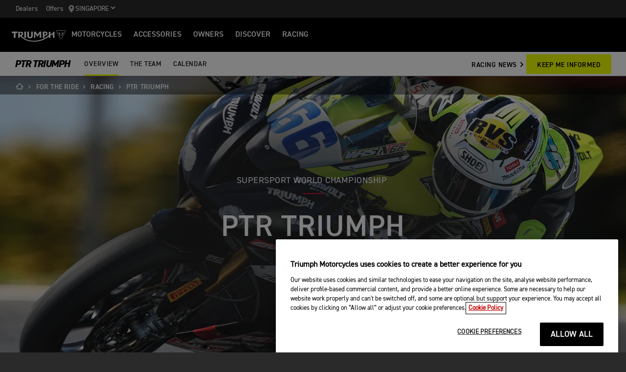

--- FILE ---
content_type: text/html; charset=utf-8
request_url: https://www.triumphmotorcycles.sg/for-the-ride/racing/ptr-triumph
body_size: 7735
content:


<!DOCTYPE html>
<html class="no-js" lang="zh-SG" dir="ltr">
<head>
    <!-- Triumph 9.114.0-beta.1+70.Branch.release-9.114.0.Sha.e8da6c233f8085fc9e8114620fc3c8e3ca13e4b8 - TREUCDS04 -->
    <link rel="preconnect" href="" />
    <link rel="prefetch" href="/_scripts/scripts.min.js?v=9.114.0.0" />
    <meta charset="utf-8" />
    <meta http-equiv="cleartype" content="on" />
    <meta http-equiv="X-UA-Compatible" content="IE=edge, chrome=1" />
    <meta name="viewport" content="width=device-width, initial-scale=1, minimum-scale=1" />
    
<title>PTR Triumph | For the Ride</title>
    <meta name="description" content="Welcome to the home of PTR Triumph - meet the Team, find out more about our riders and learn more about who we are." />

    <meta name="author" content="Triumph Motorcycles" />

    <meta name="robots" content="index,follow" />

    <link rel="canonical" href="https://www.triumphmotorcycles.sg/for-the-ride/racing/ptr-triumph" />

    <link rel="alternate" hreflang="en-AE" href="https://www.triumphmotorcycles.ae/for-the-ride/racing/ptr-triumph" />
    <link rel="alternate" hreflang="cs-CZ" href="https://www.triumphmotorcycle.cz/for-the-ride/racing/ptr-triumph" />
    <link rel="alternate" hreflang="ko-KR" href="https://www.triumphmotorcycles.co.kr/for-the-ride/racing/ptr-triumph" />
    <link rel="alternate" hreflang="en-PH" href="https://www.triumphmotorcycles.ph/for-the-ride/racing/ptr-triumph" />
    <link rel="alternate" hreflang="fi-FI" href="https://www.triumphmotorcycles.fi/for-the-ride/racing/ptr-triumph" />
    <link rel="alternate" hreflang="fr-LU" href="https://www.triumphmotorcycles.lu/for-the-ride/racing/ptr-triumph" />
    <link rel="alternate" hreflang="zh-TW" href="https://www.triumphmotorcycles.tw/for-the-ride/racing/ptr-triumph" />
    <link rel="alternate" hreflang="hu-HU" href="https://www.triumphmotorcycles.hu/for-the-ride/racing/ptr-triumph" />
    <link rel="alternate" hreflang="ro-RO" href="https://www.triumph-motorcycles.ro/for-the-ride/racing/ptr-triumph" />
    <link rel="alternate" hreflang="da-DK" href="https://www.triumphmotorcyclesdenmark.dk/for-the-ride/racing/ptr-triumph" />
    <link rel="alternate" hreflang="nb-NO" href="https://www.triumphmotorcycles.no/for-the-ride/racing/ptr-triumph" />
    <link rel="alternate" hreflang="de-AT" href="https://www.triumphmotorcycles.at/for-the-ride/racing/ptr-triumph" />
    <link rel="alternate" hreflang="de-DE" href="https://www.triumphmotorcycles.de/for-the-ride/racing/ptr-triumph" />
    <link rel="alternate" hreflang="de-CH" href="https://de.triumphmotorcycles.ch/for-the-ride/racing/ptr-triumph" />
    <link rel="alternate" hreflang="en-AU" href="https://www.triumphmotorcycles.com.au/for-the-ride/racing/ptr-triumph" />
    <link rel="alternate" hreflang="el-GR" href="https://www.triumphmotorcycles.gr/for-the-ride/racing/ptr-triumph" />
    <link rel="alternate" hreflang="en-CA" href="https://www.triumph-motorcycles.ca/for-the-ride/racing/ptr-triumph" />
    <link rel="alternate" hreflang="en-GB" href="https://www.triumphmotorcycles.co.uk/for-the-ride/racing/ptr-triumph" />
    <link rel="alternate" hreflang="en-IN" href="https://www.triumphmotorcycles.in/for-the-ride/racing/ptr-triumph" />
    <link rel="alternate" hreflang="en-NZ" href="https://www.triumphmotorcycles.co.nz/for-the-ride/racing/ptr-triumph" />
    <link rel="alternate" hreflang="en-US" href="https://www.triumphmotorcycles.com/for-the-ride/racing/ptr-triumph" />
    <link rel="alternate" hreflang="es-AR" href="https://www.triumphmotorcycles.com.ar/for-the-ride/racing/ptr-triumph" />
    <link rel="alternate" hreflang="es-ES" href="https://www.triumphmotorcycles.es/for-the-ride/racing/ptr-triumph" />
    <link rel="alternate" hreflang="fr-BE" href="https://fr.triumphmotorcycles.be/for-the-ride/racing/ptr-triumph" />
    <link rel="alternate" hreflang="es-MX" href="https://www.triumphmotorcycles.mx/for-the-ride/racing/ptr-triumph" />
    <link rel="alternate" hreflang="fr-CA" href="https://fr.triumph-motorcycles.ca/for-the-ride/racing/ptr-triumph" />
    <link rel="alternate" hreflang="fr-CH" href="https://www.triumphmotorcycles.ch/for-the-ride/racing/ptr-triumph" />
    <link rel="alternate" hreflang="id-ID" href="https://www.triumphmotorcycles.co.id/for-the-ride/racing/ptr-triumph" />
    <link rel="alternate" hreflang="fr-FR" href="https://www.triumphmotorcycles.fr/for-the-ride/racing/ptr-triumph" />
    <link rel="alternate" hreflang="it-IT" href="https://www.triumphmotorcycles.it/for-the-ride/racing/ptr-triumph" />
    <link rel="alternate" hreflang="ja-JP" href="https://www.triumphmotorcycles.jp/for-the-ride/racing/ptr-triumph" />
    <link rel="alternate" hreflang="nl-BE" href="https://www.triumphmotorcycles.be/for-the-ride/racing/ptr-triumph" />
    <link rel="alternate" hreflang="nl-NL" href="https://www.triumphmotorcycles.nl/for-the-ride/racing/ptr-triumph" />
    <link rel="alternate" hreflang="pl-PL" href="https://www.triumphmotorcycles.pl/for-the-ride/racing/ptr-triumph" />
    <link rel="alternate" hreflang="pt-PT" href="https://www.triumphmotorcycles.pt/for-the-ride/racing/ptr-triumph" />
    <link rel="alternate" hreflang="pt-BR" href="https://www.triumphmotorcycles.com.br/for-the-ride/racing/ptr-triumph" />
    <link rel="alternate" hreflang="sv-SE" href="https://www.triumphmotorcycles.se/for-the-ride/racing/ptr-triumph" />
    <link rel="alternate" hreflang="th-TH" href="https://www.triumphmotorcycles.co.th/for-the-ride/racing/ptr-triumph" />
    <link rel="alternate" hreflang="tr-TR" href="https://www.triumphmotorcycles.com.tr/for-the-ride/racing/ptr-triumph" />
    <link rel="alternate" hreflang="ms-MY" href="https://www.triumph-motorcycles.my/for-the-ride/racing/ptr-triumph" />
    <link rel="alternate" hreflang="zh-SG" href="https://www.triumphmotorcycles.sg/for-the-ride/racing/ptr-triumph" />
    <link rel="alternate" hreflang="es-US" href="https://es.triumphmotorcycles.com/for-the-ride/racing/ptr-triumph" />
<link rel="alternate" hreflang="x-default" href="https://www.triumphmotorcycles.sg/for-the-ride/racing/ptr-triumph" />


<meta name="p:domain_verify" content="ec70a1fa9611521983f4a891baed4cfb" />

<meta itemprop="name" content="PTR Triumph" />
    <meta itemprop="description" content="Welcome to the home of PTR Triumph - meet the Team, find out more about our riders and learn more about who we are." />
<meta name="twitter:card" content="summary_large_image" />
<meta name="twitter:title" content="PTR Triumph" />
    <meta name="twitter:description" content="Welcome to the home of PTR Triumph - meet the Team, find out more about our riders and learn more about who we are." />
<meta property="og:title" content="PTR Triumph" />
<meta property="og:type" content="website" />
<meta property="og:site_name" content="Triumph Motorcycles" />
<meta property="og:url" content="https://www.triumphmotorcycles.sg/for-the-ride/racing/ptr-triumph" />
    <meta property="og:description" content="Welcome to the home of PTR Triumph - meet the Team, find out more about our riders and learn more about who we are." />
<script type="application/ld+json">
    {
        "@context": "http://schema.org/",
        "@type": "Organization",
        "url": "https://www.triumphmotorcycles.sg/for-the-ride/racing/ptr-triumph",
        "logo": "/img/triumph_logo.svg",
        "name": "Triumph Motorcycles Ltd",
        "sameAs": [],
        "address": {
            "@type": "PostalAddress",
            "streetAddress": "",
            "addressLocality": "",
            "addressRegion": "",
            "postalCode": ""
        }
    }
</script>
<!-- begin Convert Experiences code-->
<script type="text/plain" class="optanon-category-C0002" src="//cdn-4.convertexperiments.com/js/10042940-10044366.js"></script>
<!-- end Convert Experiences code -->
    <meta name="theme-color" content="#000000" />
    <meta name="apple-mobile-web-app-capable" content="yes" />
    <meta name="mobile-web-app-capable" content="yes" />
    <meta name="apple-mobile-web-app-status-bar-style" content="black" />
    <link rel="shortcut icon" href="https://media.triumphmotorcycles.co.uk/image/upload/f_auto/q_auto:eco/SitecoreMediaLibrary//_images/favicon.ico" type="image/x-icon" />
    <link rel="apple-touch-icon" sizes="57x57" href="https://media.triumphmotorcycles.co.uk/image/upload/f_auto/q_auto:eco/SitecoreMediaLibrary//_images/apple-touch-icon-57x57.png">
    <link rel="apple-touch-icon" sizes="60x60" href="https://media.triumphmotorcycles.co.uk/image/upload/f_auto/q_auto:eco/SitecoreMediaLibrary//_images/apple-touch-icon-60x60.png">
    <link rel="apple-touch-icon" sizes="72x72" href="https://media.triumphmotorcycles.co.uk/image/upload/f_auto/q_auto:eco/SitecoreMediaLibrary//_images/apple-touch-icon-72x72.png">
    <link rel="apple-touch-icon" sizes="76x76" href="https://media.triumphmotorcycles.co.uk/image/upload/f_auto/q_auto:eco/SitecoreMediaLibrary//_images/apple-touch-icon-76x76.png">
    <link rel="apple-touch-icon" sizes="114x114" href="https://media.triumphmotorcycles.co.uk/image/upload/f_auto/q_auto:eco/SitecoreMediaLibrary//_images/apple-touch-icon-114x114.png">
    <link rel="apple-touch-icon" sizes="120x120" href="https://media.triumphmotorcycles.co.uk/image/upload/f_auto/q_auto:eco/SitecoreMediaLibrary//_images/apple-touch-icon-120x120.png">
    <link rel="apple-touch-icon" sizes="144x144" href="https://media.triumphmotorcycles.co.uk/image/upload/f_auto/q_auto:eco/SitecoreMediaLibrary//_images/apple-touch-icon-144x144.png">
    <link rel="apple-touch-icon" sizes="152x152" href="https://media.triumphmotorcycles.co.uk/image/upload/f_auto/q_auto:eco/SitecoreMediaLibrary//_images/apple-touch-icon-152x152.png">
    <link rel="apple-touch-icon" sizes="180x180" href="https://media.triumphmotorcycles.co.uk/image/upload/f_auto/q_auto:eco/SitecoreMediaLibrary//_images/apple-touch-icon-180x180.png">
    <link rel="icon" type="image/png" href="https://media.triumphmotorcycles.co.uk/image/upload/f_auto/q_auto:eco/SitecoreMediaLibrary//_images/favicon-16x16.png" sizes="16x16">
    <link rel="icon" type="image/png" href="https://media.triumphmotorcycles.co.uk/image/upload/f_auto/q_auto:eco/SitecoreMediaLibrary//_images/favicon-32x32.png" sizes="32x32">
    <link rel="icon" type="image/png" href="https://media.triumphmotorcycles.co.uk/image/upload/f_auto/q_auto:eco/SitecoreMediaLibrary//_images/favicon-96x96.png" sizes="96x96">
    <link rel="icon" type="image/png" href="https://media.triumphmotorcycles.co.uk/image/upload/f_auto/q_auto:eco/SitecoreMediaLibrary//_images/android-chrome-192x192.png" sizes="192x192">
    <meta name="msapplication-square70x70logo" content="https://media.triumphmotorcycles.co.uk/image/upload/f_auto/q_auto:eco/SitecoreMediaLibrary//_images/smalltile.png" />
    <meta name="msapplication-square150x150logo" content="https://media.triumphmotorcycles.co.uk/image/upload/f_auto/q_auto:eco/SitecoreMediaLibrary//_images/mediumtile.png" />
    <meta name="msapplication-wide310x150logo" content="https://media.triumphmotorcycles.co.uk/image/upload/f_auto/q_auto:eco/SitecoreMediaLibrary//_images/widetile.png" />
    <meta name="msapplication-square310x310logo" content="https://media.triumphmotorcycles.co.uk/image/upload/f_auto/q_auto:eco/SitecoreMediaLibrary//_images/largetile.png" />
    
    

    <link rel="stylesheet" media="screen" href="/_styles/styles.css?v=9.114.0.0" />
    <link rel="stylesheet" media="print" href="/_styles/print.css?v=9.114.0.0" />
    

    

    
    <meta name="VIcurrentDateTime" content="639048872940170352" />
    <script type="text/javascript" src="/layouts/system/VisitorIdentification.js"></script>


    
    
</head>
<body class="body" data-scripts-path="/_scripts/" data-mini-basket="False">
    
    <!-- Google Tag Manager (noscript) -->
<noscript><iframe src="https://www.googletagmanager.com/ns.html?id=GTM-TB3KQ6X "
height="0" width="0" style="display:none;visibility:hidden"></iframe></noscript>
<script>(function(w,d,s,l,i){w[l]=w[l]||[];w[l].push({'gtm.start':
new Date().getTime(),event:'gtm.js'});var f=d.getElementsByTagName(s)[0],
j=d.createElement(s),dl=l!='dataLayer'?'&l='+l:'';j.async=true;j.src=
'https://www.googletagmanager.com/gtm.js?id='+i+dl;f.parentNode.insertBefore(j,f);
})(window,document,'script','dataLayer','GTM-TB3KQ6X');</script>
<!-- End Google Tag Manager (noscript) -->
    <!-- OneTrust Cookies Consent Notice start for www.triumphmotorcycles.sg -->

<script src="https://cdn-ukwest.onetrust.com/scripttemplates/otSDKStub.js"  type="text/javascript" charset="UTF-8" data-domain-script="0b3f1d67-f5cf-4be7-9afe-d595a213e758" ></script>
<script type="text/javascript">
function OptanonWrapper() { }
</script>
<!-- OneTrust Cookies Consent Notice end for www.triumphmotorcycles.sg -->

    
    <div id="skiptocontent">
        <a href="#page" class="">Skip to main content</a>
    </div>
    

    <header class="header" id="header" role="banner" itemscope itemtype="http://schema.org/WPHeader">
        

    
    <div class="header__upper">
            <nav class="header__secondary-nav header__secondary-nav--upper">
<a href="/dealers/dealer-search" class="header__secondary-nav-link" title="Find a dealer" >Dealers</a><a href="/latest-offers" class="header__secondary-nav-link" title="Offers" >Offers</a>            </nav>
        <button type="button" class="header__country-picker header__country-picker--upper" data-navigation-target="country-picker" data-item-CountrySelectorId="1c03be0a-1c0d-4508-b375-fd7f990c5bf1">
            <img
                src="https://media.triumphmotorcycles.co.uk/image/upload/f_auto/q_auto:eco/sitecoremedialibrary/media-library/images/central%20marketing%20team/icons%20and%20cta%20pngs/pin%20icon-01.svg"
                alt="Geo pin logo"
                loading="lazy"
            />
            <span>Singapore</span>
            <span class="icon icon--chevron-down-2"></span>
        </button>
    </div>
    <div class="header__main" data-navigation-version="2">
        <div class="header__left">
            <button type="button" class="header__mobile-menu" aria-label="Toggle Navigation" data-navigation-target="mobile-menu">
                <div>
                    <span></span>
                    <span></span>
                    <span></span>
                    <span></span>
                </div>
            </button>
                    <h3 class="header__home">
                        <a href="/" aria-label="Triumph Home">
                            <img src="https://media.triumphmotorcycles.co.uk/image/upload/f_auto/q_auto:eco/sitecoremedialibrary/media-library/misc/misc-images/logo.svg?la=zh-SG&amp;hash=F5046E9A57098E36A017B1F0818847CAE4492636" alt="Triumph Logo" />
                        </a>
                    </h3>
                            <nav class="header__primary-nav">
                        <a href="#"
                           style=""
                           class="header__primary-nav-link"
                           data-navigation-target="primary-navigation"
                           data-item-id="e7a07942-4591-4171-9118-543076cb3c8f"
                           data-motorcycles-tab
                           data-item-has-children>Motorcycles</a>
                        <a href="#"
                           style="display:none"
                           class="header__primary-nav-link"
                           data-navigation-target="primary-navigation"
                           data-item-id="6cd117d4-fa4b-45d7-8ed1-1b4e0cd6c961"
                           data-motorcycles-tab
                           data-item-has-children>Motorcycles</a>
                        <a href="/dealers/dealer-search"
                           style=""
                           class="header__primary-nav-link"
                           data-navigation-target="primary-navigation"
                           data-item-id="f13a0bd3-1aa2-427c-99b7-862499e9cbad"
                           
                           data-item-has-children>Accessories</a>
                        <a href="/owners/your-triumph"
                           style=""
                           class="header__primary-nav-link"
                           data-navigation-target="primary-navigation"
                           data-item-id="da2b0ceb-467c-4c2f-a48b-780b187ec918"
                           
                           data-item-has-children>Owners</a>
                        <a href="/for-the-ride"
                           style=""
                           class="header__primary-nav-link"
                           data-navigation-target="primary-navigation"
                           data-item-id="e5b7f530-18d7-4cd4-9192-de4fe13bb367"
                           
                           data-item-has-children>DISCOVER</a>
                        <a href="/for-the-ride/racing"
                           style=""
                           class="header__primary-nav-link"
                           data-navigation-target="primary-navigation"
                           data-item-id="cfd341da-23f3-47fb-a503-bb4c947a648f"
                           
                           data-item-has-children>RACING</a>
                </nav>
        </div>
        <div class="header__center">
                    <h3 class="header__mobile-home">
                        <a href="/" aria-label="Triumph Home">
                            <img src="https://media.triumphmotorcycles.co.uk/image/upload/f_auto/q_auto:eco/sitecoremedialibrary/media-library/misc/misc-images/logo.svg?la=zh-SG&amp;hash=F5046E9A57098E36A017B1F0818847CAE4492636" alt="Triumph Logo" />
                        </a>
                    </h3>
        </div>
        <div class="header__right">
                <nav class="header__secondary-nav header__secondary-nav--main">
<a href="/dealers/dealer-search" class="header__secondary-nav-link" title="Find a dealer" >Dealers</a><a href="/latest-offers" class="header__secondary-nav-link" title="Offers" >Offers</a>                </nav>
                        <button type="button" class="header__country-picker header__country-picker--main" data-navigation-target="country-picker" data-item-CountrySelectorId="1c03be0a-1c0d-4508-b375-fd7f990c5bf1">
                <img
                    src="https://media.triumphmotorcycles.co.uk/image/upload/f_auto/q_auto:eco/sitecoremedialibrary/media-library/images/central%20marketing%20team/icons%20and%20cta%20pngs/pin%20icon-01.svg"
                    alt="Geo pin logo"
                    loading="lazy"
                />
                <span>Singapore</span>
                <span class="icon icon--chevron-down-2"></span>
            </button>
        </div>
    </div>
    <div id="navigation-root"></div>


    

<div class="sub-nav-spacer"></div>
<div class="secondary-nav sub-nav secondary-nav--style-y">
    <div class="secondary-nav__dropdown">
        <div class="secondary-nav__cross">
            <span></span>
            <span></span>
        </div>
        <a href="#" class="secondary-nav__close">Close</a>
        <a href="#" class="secondary-nav__open">
PTR Triumph            <i aria-hidden="true" class="icon icon--chevron-down font-size-c"></i>
        </a>
    </div>
    <div class="secondary-nav__menu">
            <h3 class="secondary-nav__title title--style-y secondary-nav__title--italic">PTR Triumph</h3>
        <ul class="secondary-nav__list">
                        <li class="secondary-nav__item">
                            <a href=/for-the-ride/racing/ptr-triumph data-href-itemname=/for-the-ride/racing/ptr-triumph data-track="true" data-track-action="Menu" data-track-label="OVERVIEW" target="">OVERVIEW</a>
                        </li>
                        <li class="secondary-nav__item">
                            <a href=/for-the-ride/racing/ptr-triumph/team data-href-itemname=/for-the-ride/racing/ptr-triumph/team data-track="true" data-track-action="Menu" data-track-label="THE TEAM" target="">THE TEAM</a>
                        </li>
                        <li class="secondary-nav__item">
                            <a href=/for-the-ride/racing/ptr-triumph/calendar data-href-itemname=/for-the-ride/racing/ptr-triumph/calendar data-track="true" data-track-action="Menu" data-track-label="CALENDAR" target="">CALENDAR</a>
                        </li>
        </ul>
        <div class="secondary-nav__cta">
                        <a class="btn btn--style-h" href="https://www.triumphmotorcycles.co.uk/for-the-ride/news?categoryName=Racing" data-track="true" data-track-action="Menu" data-track-label="RACING NEWS" target="_blank">
                            RACING NEWS
                            <i aria-hidden="true" class="icon icon--chevron-right font-size-c"></i>
                        </a>
            <a href="/for-the-ride/racing/racing-keep-me-informed" class="btn btn--style-y" data-track-action="Menu" title="Keep me informed about Triumph racing" data-track="true" data-track-label="KEEP ME INFORMED" >KEEP ME INFORMED</a>                    </div>
    </div>
</div>

        

<div class="header-basket" data-basket-items=0 data-parts-count="0" data-clothing-count="0" />
    </header>
    <div id="minibasket-root"></div>
    
<div id="page" class="page">
    <main class="main">
            <div class="breadcrumb ">
        <ol vocab="http://schema.org/" typeof="BreadcrumbList">
            <li property="itemListElement" typeof="ListItem">
                <a href="/" property="item" typeof="WebPage" aria-label="Home">
                    <span itemprop="name" aria-hidden="true">Home</span>
                    <i aria-hidden="true" class="icon icon--home"></i>
                        <i aria-hidden="true" class="icon icon--chevron-right"></i>
                </a>
                <meta itemprop="position" content="1"/>
            </li>
                    <li property="itemListElement" typeof="ListItem">
                            <a href="https://www.triumphmotorcycles.sg/for-the-ride" property="item" typeof="WebPage">
                        <span property="name">For The Ride</span>
                            <i aria-hidden="true" class="icon icon--chevron-right"></i>
                                                    </a>
                        <meta property="position" content="2"/>
                    </li>
                    <li property="itemListElement" typeof="ListItem">
                            <a href="https://www.triumphmotorcycles.sg/for-the-ride/racing" property="item" typeof="WebPage">
                        <span property="name">Racing</span>
                            <i aria-hidden="true" class="icon icon--chevron-right"></i>
                                                    </a>
                        <meta property="position" content="3"/>
                    </li>
                    <li property="itemListElement" typeof="ListItem">
                        <span property="name">PTR Triumph</span>
                                                <meta property="position" content="4"/>
                    </li>
        </ol>
    </div>

        
<div class="section-block section-block--style-a">
    <div class="hero hero--image hero--gradient-a">
        <div class="hero__body">
                <p class="hero__body-sup-title title--underline-b">
                    SUPERSPORT WORLD CHAMPIONSHIP 
                </p>
                            <h1 class="title--style-a animated fadeInUp title--underline-b">
                    PTR TRIUMPH
                </h1>
                    </div>
                    <div class="hero__media">
                <figure class="img-to-bg" data-background-image-lrg="https://media.triumphmotorcycles.co.uk/image/upload/f_auto/q_auto:eco/sitecoremedialibrary/media-library/images/central%20marketing%20team/for%20the%20ride/racing/ptr%20triumph/ftr-racing-dynavolt-triumph-overview-hero-1920x1080.jpg" data-background-image-med="https://media.triumphmotorcycles.co.uk/image/upload/f_auto/q_auto:eco/sitecoremedialibrary/media-library/images/central%20marketing%20team/for%20the%20ride/racing/ptr%20triumph/ftr-racing-dynavolt-triumph-overview-hero-1366x768.jpg" data-background-image-small="https://media.triumphmotorcycles.co.uk/image/upload/f_auto/q_auto:eco/sitecoremedialibrary/media-library/images/central%20marketing%20team/for%20the%20ride/racing/ptr%20triumph/ftr-racing-dynavolt-triumph-overview-hero-767x431.jpg">
                    <picture>
                        <source media="(min-width: 85.375em)" srcset="https://media.triumphmotorcycles.co.uk/image/upload/f_auto/q_auto:eco/sitecoremedialibrary/media-library/images/central%20marketing%20team/for%20the%20ride/racing/ptr%20triumph/ftr-racing-dynavolt-triumph-overview-hero-1920x1080.jpg">
                        <source media="(min-width: 48em)" srcset="https://media.triumphmotorcycles.co.uk/image/upload/f_auto/q_auto:eco/sitecoremedialibrary/media-library/images/central%20marketing%20team/for%20the%20ride/racing/ptr%20triumph/ftr-racing-dynavolt-triumph-overview-hero-1366x768.jpg">
                        <img loading="lazy" srcset="https://media.triumphmotorcycles.co.uk/image/upload/f_auto/q_auto:eco/sitecoremedialibrary/media-library/images/central%20marketing%20team/for%20the%20ride/racing/ptr%20triumph/ftr-racing-dynavolt-triumph-overview-hero-767x431.jpg" src="https://media.triumphmotorcycles.co.uk/image/upload/f_auto/q_auto:eco/sitecoremedialibrary/media-library/images/central%20marketing%20team/for%20the%20ride/racing/ptr%20triumph/ftr-racing-dynavolt-triumph-overview-hero-1920x1080.jpg" alt="Dynavolt Triumph rider"/>
                    </picture>
                </figure>
            </div>
    </div>
</div>
        
    <div class="section-block section-block--style-c section--rtf">
        <div class="layout">
            <div class="region region--a">
                <div class="region-inner">
                    <div class="block block--size-o">
                        <p>&nbsp;</p><p>&nbsp;</p><p>The FIM Supersport World Championship has spanned three-decades and is widely acknowledged as an ideal platform for the development of emerging talent on the world stage. The championship has been opened up to a wider category of engines, beyond 600cc, under the &#8216;Next Generation&#8217; balance of performance formula, which Triumph took a lead in helping to establish in British Supersport, before its adoption in the World Championship more recently. Triumph&#8217;s entry in the series is in partnership with the experienced PTR team, under the PTR Triumph guise, in a fiercely competitive championship that supports Triumph&#8217;s future racing ambitions.</p><p>&nbsp;</p><p>&nbsp;</p>
                    </div>
                </div>
            </div>
        </div>
    </div>

    <div class="section-block section-block--style-c">
        <div class="section-block step-carousel">
            <div class="step-carousel__navigation">
                <div class="step-carousel__counter"></div>
                <div class="step-carousel__controls">
                    <a href="#" class="step-carousel__control js-carousel-prev">
                        <span class="visually-hidden">Previous</span>
                        <i class="icon icon--arrow-left-a icon--show"></i>
                    </a>
                    <a href="#" class="step-carousel__control js-carousel-next">
                        <span class="visually-hidden">Next</span>
                        <i class="icon icon--arrow-right-a icon--show"></i>
                    </a>
                </div>
            </div>
            <div class="step-carousel__viewer">

<div class="step-carousel__item">
    <div class="step-carousel__item-inner">
            <div class="step-carousel__item-media">
                    <div class="step-carousel__item-media-image">
                                <picture>
            <source media="(min-width: 85.375em)" srcset="https://media.triumphmotorcycles.co.uk/image/upload/f_auto/q_auto:eco/sitecoremedialibrary/media-library/images/central%20marketing%20team/for%20the%20ride/racing/ptr%20triumph/ftr-racing-dynavolt-triumph-bike-1410x793.jpg">
            <source media="(min-width: 37.5em)" srcset="https://media.triumphmotorcycles.co.uk/image/upload/f_auto/q_auto:eco/sitecoremedialibrary/media-library/images/central%20marketing%20team/for%20the%20ride/racing/ptr%20triumph/ftr-racing-dynavolt-triumph-bike-1160x653.jpg">
            <img loading="lazy" srcset="https://media.triumphmotorcycles.co.uk/image/upload/f_auto/q_auto:eco/sitecoremedialibrary/media-library/images/central%20marketing%20team/for%20the%20ride/racing/ptr%20triumph/ftr-racing-dynavolt-triumph-bike-600x338.jpg" src="https://media.triumphmotorcycles.co.uk/image/upload/f_auto/q_auto:eco/sitecoremedialibrary/media-library/images/central%20marketing%20team/for%20the%20ride/racing/ptr%20triumph/ftr-racing-dynavolt-triumph-bike-1410x793.jpg" alt="Dynavolt Triumph Street Triple 765 Race Bike" />
        </picture>

                    </div>
            </div>
            <div class="step-carousel__item-body">
                                    <p>The Triumph Street Triple 765 RS is the base platform that the team uses in this production bike championship, which only allows homologated machinery with strict rules on adaptations, proving the performance credentials of the 765 triple engine and Street Triple RS chassis at the top level of competition. </p>
                <a href="/motorcycles/roadsters/street-triple-765/street-triple-765-rs-2023" class="btn btn--style-a" title="STREET TRIPLE 765 RS" >STREET TRIPLE 765 RS</a>
            </div>
    </div>
</div>
            </div>
        </div>
    </div>

    <div class="section-block section-block--style-c section--rtf">
        <div class="layout">
            <div class="region region--a">
                <div class="region-inner">
                    <div class="block block--size-o">
                        <p>&nbsp;</p><p>&nbsp;</p><h3 style="text-align: center;">THE RIDERS</h3><p>&nbsp;</p><p>&nbsp;</p>
                    </div>
                </div>
            </div>
        </div>
    </div>

    <div class="section-block">
        <div class="layout">
            <div class="ecom-two-column-image-cta">
                    <div class="two-column-image-cta__col">
                                    <div class="hero__media">
                                        <figure class="img-to-bg"
                                                data-background-image-lrg="https://media.triumphmotorcycles.co.uk/image/upload/f_auto/q_auto:eco/sitecoremedialibrary/media-library/images/central%20marketing%20team/for%20the%20ride/racing/ptr%20triumph/ftr-racing-dynavolt-triumph-overview-niki-tuuli-tcc-500x325.jpg"
                                                data-background-image-med="https://media.triumphmotorcycles.co.uk/image/upload/f_auto/q_auto:eco/sitecoremedialibrary/media-library/images/central%20marketing%20team/for%20the%20ride/racing/ptr%20triumph/ftr-racing-dynavolt-triumph-overview-niki-tuuli-tcc-500x325.jpg"
                                                data-background-image-small="https://media.triumphmotorcycles.co.uk/image/upload/f_auto/q_auto:eco/sitecoremedialibrary/media-library/images/central%20marketing%20team/for%20the%20ride/racing/ptr%20triumph/ftr-racing-dynavolt-triumph-overview-niki-tuuli-tcc-500x325.jpg">
                                            <picture>
                                                <source media="(min-width: 85.375em)" srcset="https://media.triumphmotorcycles.co.uk/image/upload/f_auto/q_auto:eco/sitecoremedialibrary/media-library/images/central%20marketing%20team/for%20the%20ride/racing/ptr%20triumph/ftr-racing-dynavolt-triumph-overview-niki-tuuli-tcc-500x325.jpg">
                                                <source media="(min-width: 48em)" srcset="https://media.triumphmotorcycles.co.uk/image/upload/f_auto/q_auto:eco/sitecoremedialibrary/media-library/images/central%20marketing%20team/for%20the%20ride/racing/ptr%20triumph/ftr-racing-dynavolt-triumph-overview-niki-tuuli-tcc-500x325.jpg">
                                                <img loading="lazy" srcset="https://media.triumphmotorcycles.co.uk/image/upload/f_auto/q_auto:eco/sitecoremedialibrary/media-library/images/central%20marketing%20team/for%20the%20ride/racing/ptr%20triumph/ftr-racing-dynavolt-triumph-overview-niki-tuuli-tcc-500x325.jpg" src="https://media.triumphmotorcycles.co.uk/image/upload/f_auto/q_auto:eco/sitecoremedialibrary/media-library/images/central%20marketing%20team/for%20the%20ride/racing/ptr%20triumph/ftr-racing-dynavolt-triumph-overview-niki-tuuli-tcc-500x325.jpg" alt="Dynavolt Triumph rider Niki Tuuli"/>
                                            </picture>
                                        </figure>
                                    </div>
                    <div class="two-column-image-cta__text-content">
<a href="" class="no-left-pad style-a" >                                <div class="title-wrapper">
                                    <h2>NIKI TUULI</h2>
                                </div>
</a>                                                                    </div>
                    </div>
                    <div class="two-column-image-cta__col">
                                    <div class="hero__media">
                                        <figure class="img-to-bg"
                                                data-background-image-lrg="https://media.triumphmotorcycles.co.uk/image/upload/f_auto/q_auto:eco/sitecoremedialibrary/media-library/images/central%20marketing%20team/for%20the%20ride/racing/ptr%20triumph/ftr-racing-dynavolt-triumph-overview-harry-trulove-tcc-500x325.jpg"
                                                data-background-image-med="https://media.triumphmotorcycles.co.uk/image/upload/f_auto/q_auto:eco/sitecoremedialibrary/media-library/images/central%20marketing%20team/for%20the%20ride/racing/ptr%20triumph/ftr-racing-dynavolt-triumph-overview-harry-trulove-tcc-500x325.jpg"
                                                data-background-image-small="https://media.triumphmotorcycles.co.uk/image/upload/f_auto/q_auto:eco/sitecoremedialibrary/media-library/images/central%20marketing%20team/for%20the%20ride/racing/ptr%20triumph/ftr-racing-dynavolt-triumph-overview-harry-trulove-tcc-500x325.jpg">
                                            <picture>
                                                <source media="(min-width: 85.375em)" srcset="https://media.triumphmotorcycles.co.uk/image/upload/f_auto/q_auto:eco/sitecoremedialibrary/media-library/images/central%20marketing%20team/for%20the%20ride/racing/ptr%20triumph/ftr-racing-dynavolt-triumph-overview-harry-trulove-tcc-500x325.jpg">
                                                <source media="(min-width: 48em)" srcset="https://media.triumphmotorcycles.co.uk/image/upload/f_auto/q_auto:eco/sitecoremedialibrary/media-library/images/central%20marketing%20team/for%20the%20ride/racing/ptr%20triumph/ftr-racing-dynavolt-triumph-overview-harry-trulove-tcc-500x325.jpg">
                                                <img loading="lazy" srcset="https://media.triumphmotorcycles.co.uk/image/upload/f_auto/q_auto:eco/sitecoremedialibrary/media-library/images/central%20marketing%20team/for%20the%20ride/racing/ptr%20triumph/ftr-racing-dynavolt-triumph-overview-harry-trulove-tcc-500x325.jpg" src="https://media.triumphmotorcycles.co.uk/image/upload/f_auto/q_auto:eco/sitecoremedialibrary/media-library/images/central%20marketing%20team/for%20the%20ride/racing/ptr%20triumph/ftr-racing-dynavolt-triumph-overview-harry-trulove-tcc-500x325.jpg" alt="Dynavolt Triumph rider Harry Truelove"/>
                                            </picture>
                                        </figure>
                                    </div>
                    <div class="two-column-image-cta__text-content">
<a href="" class="no-left-pad style-a" >                                <div class="title-wrapper">
                                    <h2>Harry Truelove</h2>
                                </div>
</a>                                                                    </div>
                    </div>
            </div>
        </div>
    </div>

<div class="section-block  section-block--style-c">
    <div class="layout">
        <div class="news-related-articles">
<div class="news-related-articles__header">
    <h2>TEAM NEWS</h2>
    </div>
            <div class="news-related-articles__body region region--a">
                <div class="region-inner">
                    <div class="requires-animated card-container news-list-card-container news-list-related-card-container">
<div class="block card card--content card--content-a card--content-b block--size-c">
    <a href="/for-the-ride/news/racing/world-supersport-round-6-2025-06-016" class="card__link card__link--style-a" data-article-id="{2CB98964-A939-42A1-9908-F11B638F0052}">
    <div class="card__image ">
        <picture>
            <source media="(min-width: 1200px)" srcset="https://media.triumphmotorcycles.co.uk/image/upload/f_auto/c_fill,g_xy_center,h_722,w_1366/q_auto:eco/sitecoremedialibrary/media-library/images/central%20marketing%20team/for%20the%20ride/news/2025/june/boothamos_worldssp_1920x1080-1.jpg">
            <source media="(min-width: 768px)" srcset="https://media.triumphmotorcycles.co.uk/image/upload/f_auto/c_fill,g_xy_center,h_568,w_1000/q_auto:eco/sitecoremedialibrary/media-library/images/central%20marketing%20team/for%20the%20ride/news/2025/june/boothamos_worldssp_1920x1080-1.jpg">
            <source media="(min-width: 480px)" srcset="https://media.triumphmotorcycles.co.uk/image/upload/f_auto/c_fill,g_xy_center,h_267,w_480/q_auto:eco/sitecoremedialibrary/media-library/images/central%20marketing%20team/for%20the%20ride/news/2025/june/boothamos_worldssp_1920x1080-1.jpg">
            <img loading="lazy" src="https://media.triumphmotorcycles.co.uk/image/upload/f_auto/c_fill,g_xy_center,h_267,w_480/q_auto:eco/sitecoremedialibrary/media-library/images/central%20marketing%20team/for%20the%20ride/news/2025/june/boothamos_worldssp_1920x1080-1.jpg" alt="Top five then heartbreak for Booth-amos as Bayliss Scores in Misano">
        </picture>
    </div>
    <div class="card__content ">
        <div class="card__meta">
            <span class="card__category">Racing |</span>
            <span class="card__date">16th 六月 2025</span>
        </div>
        <h3 class="card__title">Top five then heartbreak for Booth-amos as Bayliss Scores in Misano</h3>
        <p class="card__summary">The PTR Triumph Factory Racing team headed to the Misano World Circuit Marco Simoncelli, for round six, the half-way point of the season.</p>
    </div>
</a>
</div><div class="block card card--content card--content-a card--content-b block--size-c">
    <a href="/for-the-ride/news/racing/world-supersport-3-2025-06-09" class="card__link card__link--style-a" data-article-id="{BD63DDDF-1A98-4004-9948-2EC2C3AC24B6}">
    <div class="card__image animated fadeInUp delay-100">
        <picture>
            <source media="(min-width: 1200px)" srcset="https://media.triumphmotorcycles.co.uk/image/upload/f_auto/c_fill,g_xy_center,h_568,w_1000/q_auto:eco/sitecoremedialibrary/media-library/images/central%20marketing%20team/for%20the%20ride/news/2025/june/worldssp-round3-1920x1080.jpg">
            <source media="(min-width: 1024px)" srcset="https://media.triumphmotorcycles.co.uk/image/upload/f_auto/c_fill,g_xy_center,h_427,w_768/q_auto:eco/sitecoremedialibrary/media-library/images/central%20marketing%20team/for%20the%20ride/news/2025/june/worldssp-round3-1920x1080.jpg">
            <source media="(min-width: 768px)" srcset="https://media.triumphmotorcycles.co.uk/image/upload/f_auto/c_fill,g_xy_center,h_568,w_1000/q_auto:eco/sitecoremedialibrary/media-library/images/central%20marketing%20team/for%20the%20ride/news/2025/june/worldssp-round3-1920x1080.jpg">
            <source media="(min-width: 600px)" srcset="https://media.triumphmotorcycles.co.uk/image/upload/f_auto/c_fill,g_xy_center,h_427,w_768/q_auto:eco/sitecoremedialibrary/media-library/images/central%20marketing%20team/for%20the%20ride/news/2025/june/worldssp-round3-1920x1080.jpg">
            <img loading="lazy" src="https://media.triumphmotorcycles.co.uk/image/upload/f_auto/c_fill,g_xy_center,h_84,w_150/q_auto:eco/sitecoremedialibrary/media-library/images/central%20marketing%20team/for%20the%20ride/news/2025/june/worldssp-round3-1920x1080.jpg" alt="Oli Bayliss to step in for Macadam Triumph Factory Racing at Snetterton">
        </picture>
    </div>
    <div class="card__content animated fadeInUp delay-100">
        <div class="card__meta">
            <span class="card__category">Racing |</span>
            <span class="card__date">9th 六月 2025</span>
        </div>
        <h3 class="card__title">Oli Bayliss to step in for Macadam Triumph Factory Racing at Snetterton</h3>
        <p class="card__summary">Triumph World Supersport rider to join British Supersport grid for Round three at Snetterton.</p>
    </div>
</a>
</div><div class="block card card--content card--content-a card--content-b block--size-c">
    <a href="/for-the-ride/news/racing/world-supersport-round-5-2025-05-19" class="card__link card__link--style-a" data-article-id="{21F0E78A-772A-4C29-B12D-E6C008E73D63}">
    <div class="card__image animated fadeInUp delay-100">
        <picture>
            <source media="(min-width: 1200px)" srcset="https://media.triumphmotorcycles.co.uk/image/upload/f_auto/c_fill,g_xy_center,h_568,w_1000/q_auto:eco/sitecoremedialibrary/media-library/images/central%20marketing%20team/for%20the%20ride/news/2025/may/world-supersport-round-5-1920x1080.jpg">
            <source media="(min-width: 1024px)" srcset="https://media.triumphmotorcycles.co.uk/image/upload/f_auto/c_fill,g_xy_center,h_427,w_768/q_auto:eco/sitecoremedialibrary/media-library/images/central%20marketing%20team/for%20the%20ride/news/2025/may/world-supersport-round-5-1920x1080.jpg">
            <source media="(min-width: 768px)" srcset="https://media.triumphmotorcycles.co.uk/image/upload/f_auto/c_fill,g_xy_center,h_568,w_1000/q_auto:eco/sitecoremedialibrary/media-library/images/central%20marketing%20team/for%20the%20ride/news/2025/may/world-supersport-round-5-1920x1080.jpg">
            <source media="(min-width: 600px)" srcset="https://media.triumphmotorcycles.co.uk/image/upload/f_auto/c_fill,g_xy_center,h_427,w_768/q_auto:eco/sitecoremedialibrary/media-library/images/central%20marketing%20team/for%20the%20ride/news/2025/may/world-supersport-round-5-1920x1080.jpg">
            <img loading="lazy" src="https://media.triumphmotorcycles.co.uk/image/upload/f_auto/c_fill,g_xy_center,h_84,w_150/q_auto:eco/sitecoremedialibrary/media-library/images/central%20marketing%20team/for%20the%20ride/news/2025/may/world-supersport-round-5-1920x1080.jpg" alt="World Supersport Round 5">
        </picture>
    </div>
    <div class="card__content animated fadeInUp delay-100">
        <div class="card__meta">
            <span class="card__category">Racing |</span>
            <span class="card__date">19th 五月 2025</span>
        </div>
        <h3 class="card__title">Double World Supersport Points for Oli Bayliss</h3>
        <p class="card__summary">Oli Bayliss achieved his best finish since the season opener in race one and scored points in both races, finishing ninth in race one and 12th in race two in Most. Tom Booth-Amos retains third in the championship</p>
    </div>
</a>
</div>                    </div>
                </div>
            </div>
        </div>
    </div>
</div>

        <div class="">
            
        </div>
    </main>
    <footer class="footer">
    <div class="layout">
        <div class="region region--a">
            <div class="region-inner">
<div class="block block--size-a footer__links">
        <div class="footer__article accordion accordion--style-a">
            <div class="accordion__item">
                <div class="accordion__action">
                    <h3 class="footer__article-title">
                        <span>
                            Motorcycles
                        </span>
                    </h3>
                </div>
                <div class="footer__article-body accordion__content">
                    <ul>
                            <li>
                                <a href="/motorcycles/adventure" title="Adventure " >Adventure </a>
                            </li>
                            <li>
                                <a href="/motorcycles/classic" title="Classic" >Classic</a>
                            </li>
                            <li>
                                <a href="/motorcycles/roadsters" title="Roadsters" >Roadsters</a>
                            </li>
                            <li>
                                <a href="/motorcycles/rocket-3/rocket-3-storm" title="Rocket 3" >Rocket 3</a>
                            </li>
                            <li>
                                <a href="/motorcycles/sport" title="Sport" >Sport</a>
                            </li>
                            <li>
                                <a href="/for-the-ride/reviews" title="Reviews" >Reviews</a>
                            </li>
                            <li>
                                <a href="/latest-offers" title="Offers" >Offers</a>
                            </li>
                    </ul>
                </div>
            </div>
        </div>
        <div class="footer__article accordion accordion--style-a">
            <div class="accordion__item">
                <div class="accordion__action">
                    <h3 class="footer__article-title">
                        <span>
                            Get Started
                        </span>
                    </h3>
                </div>
                <div class="footer__article-body accordion__content">
                    <ul>
                            <li>
                                <a href="/dealers/dealer-search" title="Find a dealer " >Find a dealer </a>
                            </li>
                    </ul>
                </div>
            </div>
        </div>
        <div class="footer__article accordion accordion--style-a">
            <div class="accordion__item">
                <div class="accordion__action">
                    <h3 class="footer__article-title">
                        <span>
                            For the ride
                        </span>
                    </h3>
                </div>
                <div class="footer__article-body accordion__content">
                    <ul>
                            <li>
                                <a href="/for-the-ride/news" title="Latest news " >Latest news </a>
                            </li>
                            <li>
                                <a href="" title="Factory visitor experience" >Factory visitor experience </a>
                            </li>
                    </ul>
                </div>
            </div>
        </div>
        <div class="footer__article accordion accordion--style-a">
            <div class="accordion__item">
                <div class="accordion__action">
                    <h3 class="footer__article-title">
                        <span>
                            Owners
                        </span>
                    </h3>
                </div>
                <div class="footer__article-body accordion__content">
                    <ul>
                            <li>
                                <a href="/owners/your-triumph" title="Your triumph " >Your triumph </a>
                            </li>
                            <li>
                                <a href="/owners/my-triumph-app" title="My triumph app " >My triumph app </a>
                            </li>
                            <li>
                                <a href="/owners/what3words" title="What3words " >What3words </a>
                            </li>
                    </ul>
                </div>
            </div>
        </div>
</div>                <div class="block block--size-a footer__social">
    <ul>
                <li class="social-youtube">

<a href="https://www.youtube.com/OfficialTriumph" rel="noopener noreferrer" title="Go to Triumphs Youtube page" target="_blank" >                            <i aria-hidden="true" class="icon icon--youtube"></i>
                                <b class="visually-hidden"></b>
</a>                </li>
    </ul>
</div>
                <div class="block block--size-a footer__copyright">
                    <div class="footer__links">
                        <ul>
                            <li>
                                <a href="/global-content/contact-us" >Contact Us</a>
                            </li>
                            <li>
                                <a href="/global-content/website-terms-and-conditions" >Legal</a>
                            </li>
                        </ul>
                    </div>
                    <p>
                        &copy; 2026 Triumph Motorcycles
                    </p>
                </div>
            </div>
        </div>
    </div>
</footer>
</div>

<div class="finance-calculator-modal">
    <div class="finance-calculator-modal__overlay"></div>
    <button class="finance-calculator-modal__close" aria-label="Close modal" type="button">
<svg viewBox="0 0 20 20" version="1.1" xmlns="http://www.w3.org/2000/svg" xmlns:xlink="http://www.w3.org/1999/xlink">
    <g id="Page-1" stroke="none" stroke-width="1" fill="none" fill-rule="evenodd" stroke-linecap="round"
       stroke-linejoin="round">
        <g id="Icons" transform="translate(-137.000000, -139.000000)" stroke="#000">
            <g id="x-icon" transform="translate(140.000000, 142.000000)">
                <g>
                    <path d="M14,0 L0,14" id="Stroke-429"></path>
                    <path d="M14,14 L0,0" id="Stroke-430"></path>
                </g>
            </g>
        </g>
    </g>
</svg>
    </button>
    <div class="finance-calculator-modal__container" id="cw-plugin-container"></div>
</div>

<div class="finance-calculator-overlay"></div>





    

    <script src="/_scripts/navigation/navigation.js?v=9.114.0.0"></script>

        <script src="//maps.googleapis.com/maps/api/js?client=gme-triumphmotorcycles&v=3&libraries=places&language=zh-SG&amp;region=SG"></script>
        <script src="/_scripts/scripts.min.js?v=9.114.0.0"></script>


</body>
</html>

--- FILE ---
content_type: image/svg+xml
request_url: https://media.triumphmotorcycles.co.uk/image/upload/f_auto/q_auto:eco/sitecoremedialibrary/media-library/misc/misc-images/logo.svg?la=zh-SG&hash=F5046E9A57098E36A017B1F0818847CAE4492636
body_size: 2883
content:

<svg width="110px" height="23px" viewBox="0 0 110 23" version="1.1" xmlns="http://www.w3.org/2000/svg" xmlns:xlink="http://www.w3.org/1999/xlink">

    <defs>
        <polygon id="path-1" points="0.255996396 20.4444444 74.744354 20.4444444 74.744354 0.130844444 0.255996396 0.130844444"></polygon>
        <polygon id="path-3" points="3.07256354e-14 0 18.90625 0 18.90625 17.8888889 0 17.8888889 0 0"></polygon>
    </defs>
    <g id="1.-Primary-Nav" stroke="none" stroke-width="1" fill="none" fill-rule="evenodd">
        <g id="1.-Primary/-5.1-PrimaryNav-320px-open" transform="translate(-105.000000, -18.000000)">
            <g id="Page-1" transform="translate(105.000000, 18.000000)">
                <path d="M60.15625,15.3333333 L60.15625,2.55555556 L57.9066687,2.55555556 C57.069154,2.55555556 56.7719626,2.97411863 56.2321826,3.73424883 L52.7468392,8.67482211 L48.8934023,2.55555556 L46.4726778,2.55555556 C45.6664035,2.55555556 45.546875,3.28838223 45.546875,3.72605777 L45.546875,15.3333333 L48.319122,15.3333333 L48.319122,6.91729405 L52.0782944,12.5770422 L53.2564654,12.5770422 L57.1987338,6.94842008 L57.1987338,15.3333333 L60.15625,15.3333333 Z" id="Fill-1" fill="#FEFEFE"></path>
                <path d="M66.8100255,9.26907645 L66.8100255,4.6750831 L67.9079695,4.6750831 C69.9314232,4.6750831 70.2333772,5.93647911 70.2333772,6.68731007 C70.2333772,9.14867047 67.5274247,9.27371795 66.9847865,9.27371795 C66.9229997,9.27371795 66.8888747,9.27207977 66.8888747,9.27207977 L66.8100255,9.26907645 Z M66.9876302,11.3926994 C67.4134164,11.3926994 68.9128455,11.342462 70.3194651,10.6891026 C72.129121,9.84871795 73.046875,8.3773623 73.046875,6.31708215 C73.046875,5.18592118 72.616694,2.55555556 68.6266614,2.55555556 L64.4747939,2.55555556 C63.7082754,2.55555556 63.59375,3.28973172 63.59375,3.72657882 L63.59375,15.3333333 L66.8100255,15.3333333 L66.8100255,11.3921534 L66.8922355,11.3921534 C66.9085224,11.3921534 66.9387695,11.3926994 66.9876302,11.3926994 L66.9876302,11.3926994 Z" id="Fill-3" fill="#FEFEFE"></path>
                <path d="M42.96875,2.55555556 L40.545003,2.55555556 C39.7499625,2.55555556 39.6311356,3.31074299 39.6311356,3.76042662 L39.6311356,10.8460353 C39.6311356,13.2178354 38.408801,13.71586 37.382276,13.71586 C36.356824,13.71586 35.133953,13.2178354 35.133953,10.8460353 L35.133953,2.55555556 L32.7104742,2.55555556 C31.9157019,2.55555556 31.796875,3.31074299 31.796875,3.76042662 L31.796875,11.1127539 C31.796875,13.4269382 32.7659983,16.1851852 37.382276,16.1851852 C41.9990903,16.1851852 42.96875,13.4269382 42.96875,11.1127539 L42.96875,2.55555556 Z" id="Fill-5" fill="#FEFEFE"></path>
                <path d="M25.78125,15.3333333 L29.21875,15.3333333 L29.21875,2.55555556 L26.7231709,2.55555556 C25.9033764,2.55555556 25.78125,3.28836657 25.78125,3.72603276 L25.78125,15.3333333 Z" id="Fill-7" fill="#FEFEFE"></path>
                <g id="Group-11" transform="translate(12.890625, 2.555556)">
                    <mask id="mask-2" fill="white">
                        <use xlink:href="#path-1"></use>
                    </mask>
                    <g id="Clip-10"></g>
                    <path d="M3.90958006,6.7483883 C3.84447051,6.7483883 3.80832919,6.74650526 3.80832919,6.74650526 L3.72473515,6.74327719 L3.72473515,2.21994386 L4.85946215,2.21994386 C7.01745742,2.21994386 7.33914273,3.46140585 7.33914273,4.20144094 C7.33914273,6.62599064 4.48287514,6.7483883 3.90958006,6.7483883 L3.90958006,6.7483883 Z M74.744354,12.715745 L74.744354,0.130844444 L72.2536379,0.130844444 C71.4359062,0.130844444 71.313136,0.853394152 71.313136,1.28407251 L71.313136,3.38608421 L71.2430605,3.3995345 C69.6578086,3.69732398 68.0582104,4.29236491 66.3496366,5.21882105 L66.2194175,5.2901076 L66.2194175,0.130844444 L63.727046,0.130844444 C62.9093143,0.130844444 62.78682,0.853394152 62.78682,1.28407251 L62.78682,7.52070409 L62.7517823,7.54572164 C62.2220775,7.93524211 61.7268587,8.31642339 61.2909557,8.65187368 L61.1839112,8.73392047 C52.2923196,15.5408444 43.4338346,18.6102012 32.4603927,18.6839088 C32.3461751,18.6855228 32.2291987,18.6855228 32.1144293,18.6855228 C27.0574038,18.6857918 22.2045354,17.8664 18.0794593,16.3150433 C13.2784578,14.509476 9.65163523,11.8161895 7.30024253,8.30862222 L7.24313374,8.22334737 L7.33997039,8.18299649 C9.33077759,7.36225965 10.3410791,5.89994386 10.3410791,3.83774503 C10.3410791,2.7229848 9.88144987,0.132189474 5.625327,0.132189474 L1.19594652,0.132189474 C0.378490631,0.132189474 0.255996396,0.855277193 0.255996396,1.28514854 L0.255996396,12.7173591 L3.72473515,12.7173591 L3.72473515,8.83264561 L3.81522639,8.83506667 C3.81660583,8.83506667 3.89054379,8.83775673 4.01910756,8.83506667 L4.06131841,8.83479766 L4.0889072,8.86627135 C8.60933069,14.1479322 17.2002045,20.444552 32.459841,20.444552 C43.8769105,20.444552 53.1873,17.3329614 62.6450136,10.3568327 L62.78682,10.2527275 L62.78682,12.715745 L66.2194175,12.715745 L66.2194175,7.81687953 L66.2594212,7.79159298 C68.0921446,6.63809591 69.666637,5.99221287 71.2118852,5.76194386 L71.313136,5.74714854 L71.313136,12.715745 L74.744354,12.715745 Z" id="Fill-9" fill="#FEFEFE" mask="url(#mask-2)"></path>
                </g>
                <path d="M12.03125,2.55555556 L0.951828586,2.55555556 C0.16513927,2.55555556 0,3.19258769 0,3.72558671 L0,5.59408686 L4.22528753,5.59408686 L4.22528753,15.3333333 L7.78660131,15.3333333 L7.78660131,5.59408686 L11.0597755,5.59408686 C11.904833,5.59408686 12.03125,4.85984795 12.03125,4.4229635 L12.03125,2.55555556 Z" id="Fill-12" fill="#FEFEFE"></path>
                <g id="Group-16" transform="translate(91.093750, 0.000000)">
                    <mask id="mask-4" fill="white">
                        <use xlink:href="#path-3"></use>
                    </mask>
                    <g id="Clip-15"></g>
                    <path d="M18.0399146,2.50895897 L10.4689881,16.449776 C10.1841291,16.9765661 9.88035153,17.2014364 9.45306296,17.2014364 C9.02577439,17.2014364 8.72199681,16.9765661 8.43740803,16.449776 L0.866481615,2.50895897 C0.650269816,2.09289185 0.592703424,1.64885862 0.713782032,1.32125569 C0.809996283,1.05814603 1.00701928,0.871800462 1.29917548,0.766784891 C1.45376691,0.711994158 1.62889847,0.687737844 1.86538013,0.687737844 L17.0410161,0.687737844 C17.2769572,0.687737844 17.4526293,0.711994158 17.6072207,0.766784891 C17.8991066,0.871800462 18.0961296,1.05814603 18.1928844,1.32125569 C18.3134225,1.64885862 18.2563966,2.09289185 18.0399146,2.50895897 M18.8990862,1.52329652 C18.8850324,1.36463169 18.8515196,1.2128157 18.8001693,1.07269982 C18.7144954,0.839839201 18.5828764,0.637798374 18.4085557,0.472855439 C18.2450455,0.318185766 18.0461307,0.197760301 17.8172164,0.115288834 L17.8131624,0.11414736 C17.695327,0.072768942 17.5726268,0.0436613652 17.4393863,0.0251124192 C17.3193887,0.008561052 17.1891211,0 17.0410161,0 L1.86538013,0 C1.71754531,0 1.58700744,0.008561052 1.46700989,0.0251124192 C1.3334991,0.0436613652 1.21106917,0.072768942 1.09323374,0.11414736 L1.0889095,0.115288834 C0.860535791,0.197760301 0.661080406,0.318185766 0.498110762,0.472855439 C0.32324947,0.637798374 0.191630537,0.839839201 0.106497141,1.07269982 C0.0546063091,1.2128157 0.021363745,1.36463169 0.0075802428,1.52329652 C-0.00539246515,1.66911977 -0.00160875866,1.82065039 0.018120568,1.97446396 C0.0375796299,2.12028721 0.0708221941,2.26867878 0.11784826,2.41507277 C0.163793268,2.55918381 0.223792042,2.70158264 0.295141936,2.83970095 L0.30108776,2.85083032 L7.87228444,16.7919328 C7.96363392,16.9608709 8.056605,17.1044112 8.15606243,17.2302586 C8.21038564,17.2990324 8.2674115,17.3629549 8.32551842,17.420314 C8.38686852,17.4816682 8.45173206,17.537315 8.51848745,17.586113 C8.65713327,17.6888456 8.80848153,17.7664658 8.96847826,17.8166907 C9.11982652,17.8649179 9.28333669,17.8888889 9.45306296,17.8888889 C9.62332975,17.8888889 9.78629939,17.8649179 9.93818818,17.8166907 C10.0976444,17.7664658 10.2492629,17.6888456 10.388179,17.586113 C10.4546641,17.537315 10.5195277,17.4816682 10.5806075,17.420314 C10.6387144,17.3629549 10.6957403,17.2990324 10.7497932,17.2302586 C10.8497912,17.1044112 10.942492,16.9608709 11.034382,16.7919328 L18.6047679,2.85083032 L18.6112542,2.83970095 C18.6826041,2.70158264 18.7426029,2.55918381 18.7885479,2.41507277 C18.835574,2.26867878 18.8690868,2.12028721 18.8880053,1.97446396 C18.9077347,1.82065039 18.9115184,1.66911977 18.8990862,1.52329652" id="Fill-14" fill="#FEFEFE" mask="url(#mask-4)"></path>
                </g>
                <polygon id="Fill-17" fill="#FEFEFE" points="103.235176 6.88983716 105.01197 7.87679644 105.37394 7.23183642 103.235176 6.10301893 106.006782 6.10301893 106.5625 5.11111111 102.265625 5.11111111 102.265625 12.7777778 103.235176 11.0471626"></polygon>
                <polygon id="Fill-19" fill="#FEFEFE" points="97.8585131 6.88983716 96.0813391 7.87679644 95.7196158 7.23183642 97.8585131 6.10301893 95.0870032 6.10301893 94.53125 5.11111111 98.828125 5.11111111 98.828125 12.7777778 97.8585131 11.0471626"></polygon>
            </g>
        </g>
    </g>
</svg>